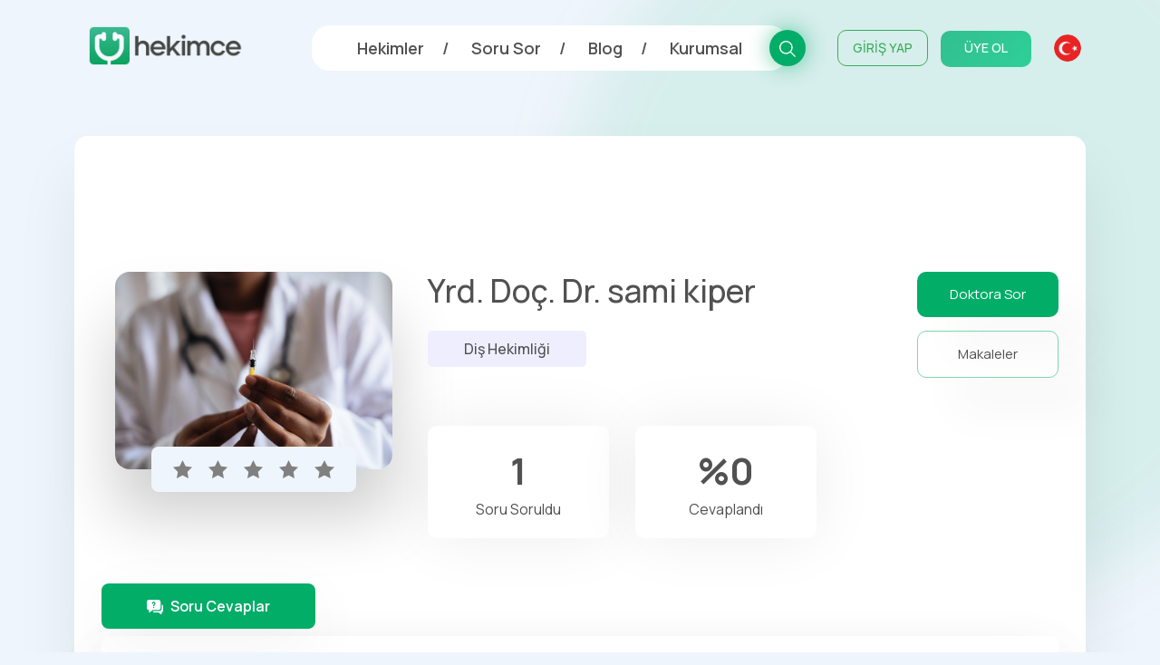

--- FILE ---
content_type: text/html; charset=UTF-8
request_url: https://www.hekimce.com/hekimler/dis-hekimligi/sami-kiper
body_size: 156775
content:
<!doctype html>
<html lang="tr">
    <head>

        <meta charset="utf-8">
        <meta name="viewport" content="width=device-width, initial-scale=1">

        <title>Yrd. Doç. Dr. sami kiper / Diş Hekimliği - Hekimce</title>

        <link rel="preconnect" href="https://fonts.googleapis.com">
        <link rel="preconnect" href="https://fonts.gstatic.com" crossorigin>
        <link href="https://fonts.googleapis.com/css2?family=Manrope:wght@400;500;600;700;800&display=swap" rel="stylesheet">
        <link rel="shortcut icon" type="image/png" href="https://cdn.hekimce.com/images/favicon-50x50.png"/>

                            <link rel="canonical" href="https://www.hekimce.com/hekimler/dis-hekimligi/sami-kiper" />
                                            <link rel="stylesheet" href="https://cdn.hekimce.com/lib/bootstrap/5.1.1/bootstrap-reboot.min.css">
                                                <link rel="stylesheet" href="https://cdn.hekimce.com/lib/bootstrap/5.1.1/bootstrap-grid.min.css">
                                                <link rel="stylesheet" href="https://cdn.hekimce.com/lib/swiper/7.0.7/swiper.min.css">
                                                <link rel="stylesheet" href="https://cdn.hekimce.com/css/v3/template.min.css?v=3.6">
                                                <link rel="stylesheet" href="https://cdn.hekimce.com/css/v3/pages/doctor-profile.min.css?v=3.2">
                        
        <meta name="google-site-verification" content="vWuKASjXlC1zHeFsZONMOZlkvVmvdoI4fo21o_Irf2Q" /> <!-- Google Webmaster -->
        <meta name="yandex-verification" content="c43533305b0e3fb3" /> <!-- Yandex Webmaster -->
        <!-- <meta name="msvalidate.01" content="" /> --> <!-- Bing Webmaster -->

        <meta name="robots" content="FOLLOW, INDEX">
<meta name="description" content="Yrd. Doç. Dr. sami kiper hakkında tüm detaylar. sami kiper ile görüşebilir, soru sorabilir ve yazılarını okuyabilirsiniz.">
<meta name="keywords" content="Yrd. Doç. Dr. sami kiper, Diş Hekimliği, hekim, doktor, soru cevap, görüşme, mesaj, video">
<meta name="author" content="Hekimce Portal">
<meta property="fb:app_id" content="1129595114477052">
<meta property="fb:pages" content="229711562330151">
<meta property="og:url" content="https://www.hekimce.com/hekimler/dis-hekimligi/sami-kiper">
<meta property="og:image" content="https://cdn.hekimce.com/images/hekimce-wallpaper.jpg">
<meta property="og:image:width" content="1600">
<meta property="og:image:height" content="900">
<meta property="og:type" content="website">
<meta property="og:title" content="Yrd. Doç. Dr. sami kiper / Diş Hekimliği - Hekimce">
<meta property="og:description" content="Yrd. Doç. Dr. sami kiper hakkında tüm detaylar. sami kiper ile görüşebilir, soru sorabilir ve yazılarını okuyabilirsiniz.">
<meta name="twitter:card" content="summary_large_image">
<meta name="twitter:image" content="https://cdn.hekimce.com/images/hekimce-wallpaper.jpg">
<meta name="twitter:site" content="@hekimceportal">
<meta name="twitter:title" content="Yrd. Doç. Dr. sami kiper / Diş Hekimliği - Hekimce">
<meta name="twitter:description" content="Yrd. Doç. Dr. sami kiper hakkında tüm detaylar. sami kiper ile görüşebilir, soru sorabilir ve yazılarını okuyabilirsiniz.">

        <!-- Google Tag Manager -->
        <script>(function(w,d,s,l,i){w[l]=w[l]||[];w[l].push({'gtm.start':
        new Date().getTime(),event:'gtm.js'});var f=d.getElementsByTagName(s)[0],
        j=d.createElement(s),dl=l!='dataLayer'?'&l='+l:'';j.async=true;j.src=
        'https://www.googletagmanager.com/gtm.js?id='+i+dl;f.parentNode.insertBefore(j,f);
        })(window,document,'script','dataLayer','GTM-WXWBJV7');</script>
        <!-- End Google Tag Manager -->

        <!-- <script async src="https://pagead2.googlesyndication.com/pagead/js/adsbygoogle.js?client=ca-pub-4773526923217915" crossorigin="anonymous"></script> --> <!-- Google Adsense Otomatik Reklamlar -->

        
    </head>

    <body class="d-flex flex-column">

        <div class="wallpaper"></div>

        <header>
            <div class="container">
                <div class="row justify-content-md-center">
                    <div class="col d-flex justify-content-between mb-2 header-hight">

                        <div class="align-self-center header-logo">
                            <a href="https://www.hekimce.com/" title="Hekimce - Türkiye'nin Yeni Nesil Doktor Portalı">
                                <img src="https://cdn.hekimce.com/images/hekimce-kurumsal-logo.png" alt="Hekimce Kurumsal Logo" title="Hekimce Kurumsal Logo">
                            </a>
                        </div>

                        <div class="align-self-center header-menu">

                            <nav>
                                <ul>
                                    <li>
                                        <a href="https://www.hekimce.com/hekimler" title="Hekimler - Hekimce">Hekimler</a>
                                    </li>
                                    <li>
                                        <a href="https://www.hekimce.com/soru-sor" title="Soru Sor - Hekimce">Soru Sor</a>
                                    </li>
                                    <li>
                                        <a href="https://www.hekimce.com/blog" title="Blog - Hekimce">Blog</a>
                                    </li>
                                    <li>
                                        <a href="https://www.hekimce.com/kurumsal" title="Kurumsal - Hekimce">Kurumsal</a>
                                    </li>
                                </ul>
                                <div class="header-search">
                                    <div class="header-search-bg"></div>
                                    <a href="https://www.hekimce.com/arama" title="Arama - Hekimce">

                                        <svg xmlns="http://www.w3.org/2000/svg" viewBox="0 0 22.459 22.459">
                                            <path id="search" d="M25.812,24.64l-6.276-6.309a9.143,9.143,0,1,0-1.205,1.205l6.309,6.276ZM5.032,12.513a7.481,7.481,0,1,1,7.481,7.481A7.481,7.481,0,0,1,5.032,12.513Z" transform="translate(-3.353 -3.353)"/>
                                        </svg>

                                    </a>
                                </div>
                            </nav>

                            <div class="header-session">

                                                                        <div class="session-sign-in">
                                            <a href="https://www.hekimce.com/profil/giris" title="Giriş Yap">
                                                GİRİŞ YAP
                                            </a>
                                        </div>
                                        <div class="session-sign-up">
                                            <a href="https://www.hekimce.com/profil/kayit" title="Üye Ol">
                                                ÜYE OL
                                            </a>
                                        </div>
                                        
                            </div>

                            <div class="header-lang">

                                <div class="active-lang">
                                    <img src="https://cdn.hekimce.com/images/flag-tr.png" alt="Hekimce Türkçe Dil Desteği" />
                                </div>
                                <div class="other-langs">

                                </div>

                            </div>

                            <div class="hamburger-icon-container">

                                
                                <div id="toggleHamburgerMenu" class="mobile-menu-icon">
                                    <span></span>
                                    <span></span>
                                    <span></span>
                                </div>

                            </div>

                        </div>

                    </div>
                </div>
            </div>
        </header>

        <div id="hamburgerMenu" class="hamburger-menu">
            <div class="container">

                <div class="row">
                    <style media="screen">
                        .m-search {
                            background: #F9F9F9 0% 0% no-repeat padding-box;
                            border-radius: 6px;
                            height: 50px;
                            margin: 0 15px 20px 15px;
                            line-height: 50px;
                            padding: 10px 20px;
                            width: calc(100% - 30px);
                            border: none;
                        }
                        .m-search::placeholder { /* Chrome, Firefox, Opera, Safari 10.1+ */
                            font-size: 15px;letter-spacing: 0.7px;color: #CCCCCC;
                        }
                        .m-search:-ms-input-placeholder { /* Internet Explorer 10-11 */
                            font-size: 15px;letter-spacing: 0.7px;color: #CCCCCC;
                        }
                        .m-search::-ms-input-placeholder { /* Microsoft Edge */
                            font-size: 15px;letter-spacing: 0.7px;color: #CCCCCC;
                        }
                    </style>
                    <div class="col-10 offset-1">
                        <form class="" action="arama" method="get" style="position:relative;">
                            <input class="m-search" type="text" name="key" value="" required="" minlength="3" placeholder="Arama yap">
                            <div style="background: #35B78B 0% 0% no-repeat padding-box;float:right;display:inline-flex;height:30px;width:30px;border-radius:100%;position: absolute;right: 35px;top: 10px;">
                                <svg xmlns="http://www.w3.org/2000/svg" viewBox="0 0 22.459 22.459" style="fill:#fff;height: 16px;margin: auto;">
                                    <path id="search" d="M25.812,24.64l-6.276-6.309a9.143,9.143,0,1,0-1.205,1.205l6.309,6.276ZM5.032,12.513a7.481,7.481,0,1,1,7.481,7.481A7.481,7.481,0,0,1,5.032,12.513Z" transform="translate(-3.353 -3.353)"/>
                                </svg>
                            </div>
                        </form>
                    </div>
                </div>

                <div class="row" style="display:none;">
                    <div class="col-10 offset-1">
                        <a href="https://www.hekimce.com/arama" title="Arama - Hekimce">
                            <div style="background: #F9F9F9 0% 0% no-repeat padding-box;border-radius:6px;height:50px;margin:0 15px 25px 15px;line-height:50px;padding:10px 20px;">
                                <div style="float:left;display:inline-flex;height:30px;line-height: 30px;font-size: 15px;letter-spacing: 0.7px;color: #CCCCCC;">
                                    Arama Yap
                                </div>
                                <div style="background: #35B78B 0% 0% no-repeat padding-box;float:right;display:inline-flex;height:30px;width:30px;border-radius:100%;">
                                    <svg xmlns="http://www.w3.org/2000/svg" viewBox="0 0 22.459 22.459" style="fill:#fff;height: 16px;margin: auto;">
                                        <path id="search" d="M25.812,24.64l-6.276-6.309a9.143,9.143,0,1,0-1.205,1.205l6.309,6.276ZM5.032,12.513a7.481,7.481,0,1,1,7.481,7.481A7.481,7.481,0,0,1,5.032,12.513Z" transform="translate(-3.353 -3.353)"/>
                                    </svg>
                                </div>
                            </div>
                        </a>
                    </div>
                </div>

                <div class="row justify-content-center">
                    <div class="col-10 d-flex justify-content-between mb-2">

                                                        <div class="align-self-center" style="width:50%;">
                                    <div class="hamburger-login">
                                        <a href="https://www.hekimce.com/profil/giris" title="Giriş Yap">
                                            GİRİŞ YAP
                                        </a>
                                    </div>
                                </div>
                                <div class="align-self-center" style="width:50%;">
                                    <div class="hamburger-register">
                                        <a href="https://www.hekimce.com/profil/kayit" title="Üye Ol">
                                            ÜYE OL
                                        </a>
                                    </div>
                                </div>
                                
                    </div>
                </div>


                <div class="row justify-content-center">
                    <div class="col-10">

                        <div class="hamburger-pages">
                            <ul>
                                <li>
                                    <a href="https://www.hekimce.com/hekimler" title="Hekimler - Hekimce">Hekimler</a>
                                </li>
                                <li>
                                    <a href="https://www.hekimce.com/soru-sor" title="Soru Sor - Hekimce">Soru Sor</a>
                                </li>
                                <li>
                                    <a href="https://www.hekimce.com/blog" title="Blog - Hekimce">Blog</a>
                                </li>
                                <li>
                                    <a href="https://www.hekimce.com/kurumsal" title="Kurumsal - Hekimce">Kurumsal</a>
                                </li>
                            </ul>
                        </div>

                    </div>
                </div>

                <div class="row justify-content-center">
                    <div class="col-10" style="text-align:center;">

                        <div class="hamburger-flag">
                            <ul>
                                <li>
                                    <a href="https://www.hekimce.com/" title="Hekimce - Türkiye'nin Yeni Nesil Doktor Portalı">
                                        <img src="https://cdn.hekimce.com/images/flag-tr.png" alt="Hekimce Türkçe Dil Desteği">
                                    </a>
                                </li>
                            </ul>
                        </div>

                    </div>
                </div>


                <div class="row justify-content-center">
                    <div class="col-10" style="text-align:center;">

                        <div class="hamburger-social">
                            <ul>
                                <li>
                                    <a href="https://www.instagram.com/hekimceportal/" target="_blank" rel="nofollow" title="Hekimce Resmi Instagram Sayfaı">
                                        <svg xmlns="http://www.w3.org/2000/svg" height="25" viewBox="0 0 27.504 27.551">
                                            <path d="M31.912,12.6a9.974,9.974,0,0,0-.639-3.385A7.041,7.041,0,0,0,27.25,5.2a10.09,10.09,0,0,0-3.339-.642c-1.469-.066-1.935-.085-5.666-.085s-4.208,0-5.667.085A10.09,10.09,0,0,0,9.242,5.2,7.037,7.037,0,0,0,5.22,9.218a10.011,10.011,0,0,0-.639,3.337c-.066,1.47-.086,1.937-.086,5.667s0,4.206.086,5.667a10.068,10.068,0,0,0,.639,3.34,7.041,7.041,0,0,0,4.023,4.02,10.056,10.056,0,0,0,3.337.687c1.47.066,1.937.086,5.667.086s4.208,0,5.667-.086a10.065,10.065,0,0,0,3.339-.639,7.049,7.049,0,0,0,4.022-4.022,10.032,10.032,0,0,0,.639-3.34C31.98,22.465,32,22,32,18.267s0-4.2-.089-5.666ZM18.237,25.276a7.061,7.061,0,1,1,7.061-7.06,7.059,7.059,0,0,1-7.061,7.06ZM25.58,12.539a1.646,1.646,0,1,1,1.644-1.647A1.645,1.645,0,0,1,25.58,12.539Z" transform="translate(-4.495 -4.47)" fill="#515151"/>
                                            <path d="M22.66,18.05a4.587,4.587,0,1,1-4.587-4.587A4.587,4.587,0,0,1,22.66,18.05Z" transform="translate(-4.331 -4.306)" fill="#515151"/>
                                        </svg>
                                    </a>
                                </li>
                                <li>
                                    <a href="https://www.facebook.com/hekimceportal" target="_blank" rel="nofollow" title="Hekimce Resmi Facebook Sayfası">
                                        <svg xmlns="http://www.w3.org/2000/svg" height="25" viewBox="0 0 28.495 28.323">
                                            <path d="M28.495,14.248A14.247,14.247,0,1,0,12.021,28.321V18.366H8.4V14.247h3.617V11.109c0-3.572,2.128-5.543,5.381-5.543a21.931,21.931,0,0,1,3.189.278V9.349H18.8a2.06,2.06,0,0,0-2.322,2.225v2.674h3.952l-.632,4.119h-3.32v9.955A14.25,14.25,0,0,0,28.5,14.249Z" fill="#515151"/>
                                        </svg>
                                    </a>
                                </li>
                                <li>
                                    <a href="https://twitter.com/hekimceportal" target="_blank" rel="nofollow" title="Hekimce Resmi Twitter Sayfası">
                                        <svg xmlns="http://www.w3.org/2000/svg" height="25" viewBox="0 0 32.367 26.972">
                                            <path d="M32.367,6.156a8.7,8.7,0,0,1-1.208,1.732,8.922,8.922,0,0,1-2.183,1.84q.036.289.054.541a19.639,19.639,0,0,1-1.389,7.523,19.811,19.811,0,0,1-7.884,9.8A20.73,20.73,0,0,1,7.416,29.844,14.17,14.17,0,0,1,0,26.976a13.818,13.818,0,0,0,9.887-2.851c-3.033.076-5.238-2.117-6.278-4.655a4.222,4.222,0,0,0,1.407.072A13.091,13.091,0,0,0,6.6,19.325a7.443,7.443,0,0,1-4.511-3.5,7.545,7.545,0,0,1-.758-3.319,6.339,6.339,0,0,0,2.995.9A7.737,7.737,0,0,1,1.389,8.626,8.853,8.853,0,0,1,2.2,4.314a22.678,22.678,0,0,0,7.7,5.773,15.959,15.959,0,0,0,6.044,1.263,8.077,8.077,0,0,1,.812-5.124A6.981,6.981,0,0,1,20.928,3.2,6.151,6.151,0,0,1,27.1,5.108,10.983,10.983,0,0,0,31.392,3.52a6.515,6.515,0,0,1-2.959,3.825,18.762,18.762,0,0,0,3.933-1.19Z" transform="translate(0 -2.999)" fill="#515151"/>
                                        </svg>
                                    </a>
                                </li>
                                <li>
                                    <a href="https://www.dailymotion.com/hekimceportal" target="_blank" rel="nofollow" title="Hekimce Resmi Dailymotion Sayfası">
                                        <svg xmlns="http://www.w3.org/2000/svg" height="25" viewBox="0 0 27 27">
                                            <g transform="translate(-4.5 -4.5)">
                                                <path d="M20.326,17.227a3.486,3.486,0,1,0,.169,6.968l-.018,0a3.339,3.339,0,0,0,3.29-3.42,3.432,3.432,0,0,0-3.441-3.55Z" fill="#515151"/>
                                                <path d="M4.5,4.5v27h27V4.5ZM27.78,27.907H23.757V26.32a5.454,5.454,0,0,1-4.179,1.655A6.37,6.37,0,0,1,15.157,26.3a7.361,7.361,0,0,1-.212-10.81,6.569,6.569,0,0,1,4.708-1.947,4.717,4.717,0,0,1,3.97,1.788V9.177l4.155-.861v0l0,.005h0v19.59Z" fill="#515151"/>
                                            </g>
                                        </svg>
                                    </a>
                                </li>
                                <li>
                                    <a href="https://www.youtube.com/channel/UC_yQNfnATOShFnFpZhcdfAg" target="_blank" rel="nofollow" title="Hekimce Resmi Youtube Sayfası">
                                        <svg xmlns="http://www.w3.org/2000/svg" height="25" viewBox="0 0 30.002 21.1">
                                            <path d="M14.9,21.942v-8.43l8.1,4.23-8.1,4.2Zm17.8-9.889a6.476,6.476,0,0,0-1.193-2.979A4.293,4.293,0,0,0,28.5,7.8c-4.2-.3-10.495-.3-10.495-.3h-.012s-6.3,0-10.495.3a4.293,4.293,0,0,0-3.006,1.27A6.488,6.488,0,0,0,3.3,12.052,45.384,45.384,0,0,0,3,16.908v2.276a45.409,45.409,0,0,0,.3,4.856,6.477,6.477,0,0,0,1.193,2.978A5.076,5.076,0,0,0,7.8,28.3c2.4.229,10.2.3,10.2.3s6.305-.009,10.5-.312a4.291,4.291,0,0,0,3.006-1.27A6.485,6.485,0,0,0,32.7,24.04a45.409,45.409,0,0,0,.3-4.856V16.908a45.36,45.36,0,0,0-.3-4.856Z" transform="translate(-3 -7.5)" fill="#515151" fill-rule="evenodd"/>
                                        </svg>
                                    </a>
                                </li>
                            </ul>
                        </div>

                    </div>
                </div>


            </div>
        </div>

        <main class="container-fluid flex-fill">
<section class="profile">
    <div class="container">
        <div class="row">
            <div class="col-12">

                <div class="profile-container">

                    <div class="row">
                        <div class="col-12 col-xl-4 col-lg-5 col-md-12 col-sm-12">

                            <div class="profile-card">
                                <div class="avatar">
                                                                            <img src="https://cdn.hekimce.com/images/doctor-20220417.jpeg" alt="Hekimce - Örnek Doktor Profil Resmi">
                                    
                                </div>
                                <div class="stars">
                                                                            <svg xmlns="http://www.w3.org/2000/svg" viewBox="0 0 27.641 26.186" class="">
                                            <path d="M16.946,24.838,8.4,29.311l1.631-9.473-6.91-6.712,9.55-1.383,4.271-8.618,4.271,8.62,9.55,1.383-6.91,6.711,1.63,9.473Z" transform="translate(-3.125 -3.125)" />
                                        </svg>
                                                                            <svg xmlns="http://www.w3.org/2000/svg" viewBox="0 0 27.641 26.186" class="">
                                            <path d="M16.946,24.838,8.4,29.311l1.631-9.473-6.91-6.712,9.55-1.383,4.271-8.618,4.271,8.62,9.55,1.383-6.91,6.711,1.63,9.473Z" transform="translate(-3.125 -3.125)" />
                                        </svg>
                                                                            <svg xmlns="http://www.w3.org/2000/svg" viewBox="0 0 27.641 26.186" class="">
                                            <path d="M16.946,24.838,8.4,29.311l1.631-9.473-6.91-6.712,9.55-1.383,4.271-8.618,4.271,8.62,9.55,1.383-6.91,6.711,1.63,9.473Z" transform="translate(-3.125 -3.125)" />
                                        </svg>
                                                                            <svg xmlns="http://www.w3.org/2000/svg" viewBox="0 0 27.641 26.186" class="">
                                            <path d="M16.946,24.838,8.4,29.311l1.631-9.473-6.91-6.712,9.55-1.383,4.271-8.618,4.271,8.62,9.55,1.383-6.91,6.711,1.63,9.473Z" transform="translate(-3.125 -3.125)" />
                                        </svg>
                                                                            <svg xmlns="http://www.w3.org/2000/svg" viewBox="0 0 27.641 26.186" class="">
                                            <path d="M16.946,24.838,8.4,29.311l1.631-9.473-6.91-6.712,9.55-1.383,4.271-8.618,4.271,8.62,9.55,1.383-6.91,6.711,1.63,9.473Z" transform="translate(-3.125 -3.125)" />
                                        </svg>
                                                                    </div>
                            </div>

                        </div>


                        <div class="col-12 col-xl-8 col-lg-7 col-md-12 col-sm-12">

                            <div class="row">
                                <div class="col-12 col-xl-9 col-lg-12 col-md-12 col-sm-12">
                                    <h1>Yrd. Doç. Dr. sami kiper</h1>
                                    <h2>
                                        <a href="https://www.hekimce.com/hekimler/dis-hekimligi" title="Diş Hekimliği">
                                            Diş Hekimliği                                        </a>
                                    </h2>

                                    <style media="screen">
                                        ul.interest {
                                            padding: 0;
                                            margin: 0;
                                        }

                                        .interest li {
                                            display: inline-flex;
                                            color: rgba(81, 81, 81, 0.5);
                                            font-size: 16px;
                                            line-height: 30px;
                                        }

                                        .interest li span {
                                            height: 7px;
                                            width: 7px;
                                            border-radius: 3px;
                                            background: #35B78B;
                                            display: inline-block;
                                            margin: 11.5px;
                                        }
                                    </style>
                                    <div class="row info">
                                        <div class="col-12 col-md-12">
                                                                                    </div>
                                    </div>
                                    <div class="row">
                                        <div class="col-12">
                                            <div class="info-question">
                                                <span>1</span>
                                                <span>Soru Soruldu</span>
                                            </div>
                                            <div class="info-answer">
                                                <span>%0</span>
                                                <span>Cevaplandı</span>
                                            </div>
                                        </div>
                                    </div>
                                </div>
                                <div class="col-12 col-xl-3 col-lg-12 col-md-12 col-sm-12">
                                    <h3>
                                        <a href="https://www.hekimce.com/soru-sor?doktor=1356" title="Soru Sor: sami kiper">
                                            Doktora Sor
                                        </a>
                                    </h3>
                                    <h3>
                                        <a href="#">
                                            Makaleler
                                        </a>
                                    </h3>
                                </div>
                            </div>

                        </div>


                    </div>


                    <style media="screen">
                        .feature-container {
                            margin: 50px 0 0 0;
                        }

                        .profile-feature {
                            background: #FFFFFF 0% 0% no-repeat padding-box;
                            box-shadow: 0px 30px 70px #00000012;
                            border-radius: 14px;
                            padding: 25px 50px;
                        }

                        .dr-feature-title {
                            background: #FFFFFF 0% 0% no-repeat padding-box;
                            box-shadow: 0px 20px 70px #0000000D;
                            border-radius: 8px;
                            line-height: 50px;
                            display: inline-block;
                            /* color: #000; */
                            font-weight: 600;
                            padding: 0 50px;
                            font-size: 16px;
                        }

                        .dr-feature-title.questions {
                            background: #02AD68 0% 0% no-repeat padding-box;
                            box-shadow: 0px 20px 70px #0000000D;
                            color: #fff;
                        }

                        .dr-feature-title svg {
                            height: 16px;
                            fill: #484A4D;
                            margin-right: 5px;
                            margin-top: -2px;
                        }

                        .dr-feature-title.questions svg {
                            fill: #fff;
                        }

                        .resume {
                            color: #484A4D;
                            font-size: 17px;
                            letter-spacing: 0.4px;
                        }
                    </style>

                    

                    
                                                <div class="row">
                                <div class="feature-container">
                                    <div class="dr-feature-title questions">
                                        <svg xmlns="http://www.w3.org/2000/svg" viewBox="0 0 35.674 32.54">
                                            <g transform="translate(-2 -3.23)">
                                                <path d="M31.868,11.56v7.721a7.264,7.264,0,0,1-7.275,7.237H13.063l-.943.739a3.835,3.835,0,0,0,3.427,2.128h9.2l4.892,3.835a1.286,1.286,0,0,0,.79.268,1.155,1.155,0,0,0,.548-.127,1.279,1.279,0,0,0,.726-1.147V29.333a3.847,3.847,0,0,0,3.2-3.784V15.331A3.866,3.866,0,0,0,31.868,11.56Z" transform="translate(2.774 2.283)" />
                                                <path d="M6.268,26.24v4.217A1.29,1.29,0,0,0,6.982,31.6a1.439,1.439,0,0,0,.561.127,1.3,1.3,0,0,0,.79-.28l6.625-5.2H27.367a4.709,4.709,0,0,0,4.727-4.689V7.919A4.706,4.706,0,0,0,27.379,3.23H6.714A4.706,4.706,0,0,0,2,7.919V21.564A4.705,4.705,0,0,0,6.268,26.24Zm10.8-4.192a1.274,1.274,0,1,1-.013-2.548h.013a1.274,1.274,0,0,1,0,2.548Zm-2.561-13.7a4.1,4.1,0,0,1,3.478-.777,4.065,4.065,0,0,1,1.3,7.351,2.3,2.3,0,0,0-.968,1.924,1.274,1.274,0,0,1-2.548,0,4.806,4.806,0,0,1,2.1-4.039,1.52,1.52,0,0,0-.459-2.752,1.472,1.472,0,0,0-1.312.293,1.5,1.5,0,0,0-.573,1.185,1.274,1.274,0,1,1-2.548,0A4.065,4.065,0,0,1,14.511,8.352Z" transform="translate(0 0)" />
                                            </g>
                                        </svg>
                                        Soru Cevaplar
                                    </div>
                                    <div class="profile-feature p-0">
                                        <style>
                                            .accordion {
                                                width: 100%;
                                                font-size: 16px;
                                            }


                                            .accordion-item {
                                                margin-bottom: 10px;
                                                background-color: #fff;
                                                cursor: pointer;
                                                box-shadow: 0px 20px 70px #0000000D;
                                                border-radius: 8px;
                                            }

                                            .accordion-header {
                                                display: flex;
                                                align-items: start;
                                                justify-content: space-between;
                                                padding: 15px;
                                            }

                                            .accordion-header .icon {
                                                margin-right: 10px;
                                                border-radius: 100%;
                                                width: 50px;
                                                height: 50px;
                                                background-color: #ffbc24;
                                                display: flex;
                                                justify-content: center;
                                                align-items: center;
                                            }

                                            .accordion-header .title {
                                                flex: 1;
                                                color: #02AD68;
                                                font-weight: bold;
                                            }

                                            .accordion-header .toggle {
                                                font-weight: bold;
                                                color: #395A4F !important;
                                                cursor: pointer;
                                            }

                                            .accordion-content {
                                                display: none;
                                                padding: 15px;
                                                background-color: #fff;
                                                justify-content: center;
                                                width: 93%;
                                                margin-left: auto;
                                            }

                                            .accordion-content p {
                                                margin: 0;
                                                font-size: 15px;
                                            }

                                            @keyframes openAccordionAnimation {
                                                0% {
                                                    opacity: 0;
                                                    transform: translateY(-20px);
                                                    border-radius: 100%;
                                                }

                                                100% {
                                                    opacity: 1;
                                                    transform: translateY(0);
                                                    border-radius: 0%;
                                                }

                                            }

                                            @keyframes closeAccordionAnimation {
                                                0% {
                                                    opacity: 1;
                                                    transform: translateY(0);
                                                    border-radius: 0%;
                                                }

                                                100% {
                                                    opacity: 0;
                                                    transform: translateY(-20px);
                                                    border-radius: 100%;
                                                }
                                            }

                                            @media screen and (max-width:992px) {
                                                .accordion-header {
                                                    flex-direction: column;
                                                    padding: 0;
                                                }

                                                .accordion-header>* {
                                                    margin: 10px 0;
                                                }

                                                .accordion-header .icon {
                                                    margin-right: 0;
                                                }
                                            }
                                        </style>

                                                                                        <div class="accordion mt-2">
                                                    <div class="accordion-item px-4 py-2">
                                                        <div class="accordion-header">
                                                            <div class="icon pe-0">
                                                                <strong>Aö</strong>
                                                            </div>
                                                            <div class="name px-lg-3"><strong>Aysenur özkul</strong></div>
                                                            <div class="title px-lg-3">Merhaba kızım 6 yaşında süt dişlerinin ilk çıkmaya başlamasından itibaren alt çenedeki kesici dişleri 3 tane çıktı seyrek şekilde ve düzensiz çıktı.Şuan alt kesicilerinden 1 tanesi sallanıyor o düştüğünde zamanla eksik olan dişte çıkar mı yoksa hep 3 kesici diş olarak mı kalacak cevaplarsanız sevinirim</div>
                                                            <div class="toggle ps-lg-3" onclick="toggleAccordion(this)">Cevabı gör ▼</div>
                                                        </div>
                                                        <div class="accordion-content">
                                                            <p><strong>Cevap: </strong></p>
                                                        </div>
                                                    </div>
                                                </div>
                                                
                                        <script>
                                            function toggleAccordion(element) {
                                                const content = element.closest('.accordion-item').querySelector('.accordion-content');
                                                const toggle = element;

                                                if (content.style.display === 'block') {
                                                    content.style.animation = 'closeAccordionAnimation .3s linear forwards';
                                                    setTimeout(() => {
                                                        content.style.animation = '';
                                                        content.style.display = 'none';
                                                    }, 300);
                                                    toggle.textContent = 'Cevabı gör ▼';
                                                } else {
                                                    content.style.display = 'block';
                                                    content.style.animation = 'openAccordionAnimation .3s linear forwards';
                                                    toggle.textContent = 'Cevabı gör ▲';
                                                }
                                            }
                                        </script>
                                    </div>
                                </div>
                            </div>
                            





                </div>

            </div>
        </div>
    </div>
</section>
        <script type="application/ld+json">{ "@context": "https://schema.org", "@type": "Organization", "name": "Hekimce", "url": "https://www.hekimce.com/", "logo": { "@type": "ImageObject", "url": "https://www.hekimce.com/assets/images/hekimce-kurumsal-logo.png", "width": 382, "height": 100 }, "sameAs": [ "https://www.facebook.com/Hekimce-229711562330151", "https://twitter.com/hekimceportal", "https://www.instagram.com/hekimceportal/", "https://www.dailymotion.com/hekimceportal", "https://tr.pinterest.com/hekimceportal/" ], "contactPoint": [ { "@type": "ContactPoint", "telephone": "+90-212-000-00-00", "contactType": "customer service" } ] }</script><script type="application/ld+json">{ "@context": "https://schema.org", "@type": "WebSite", "name": "Hekimce - Türkiye'nin Yeni Nesil Doktor Portalı", "url": "https://www.hekimce.com/", "potentialAction": { "@type": "SearchAction", "target": "https://www.hekimce.com/arama/{search_term_string}", "query-input": "required name=search_term_string" } }</script><script type="application/ld+json">{
                "@context": "https://schema.org",
                "@type": "BreadcrumbList",
                "itemListElement":
                [
                    {
                        "@type": "ListItem",
                        "position": 1,
                        "item": {
                            "@id": "https://www.hekimce.com",
                            "name": "Hekimce - Türkiye'nin Yeni Nesil Doktor Portalı"
                        }
                    },
                    {
                        "@type": "ListItem",
                        "position": 2,
                        "item": {
                            "@id": "https://www.hekimce.com/hekimler",
                            "name": "Hekimler - Hekimce"
                        }
                    },
                    {
                        "@type": "ListItem",
                        "position": 3,
                        "item": {
                            "@id": "https://www.hekimce.com/hekimler/dis-hekimligi/sami-kiper",
                            "name": "Yrd. Doç. Dr. sami kiper / Diş Hekimliği - Hekimce"
                        }
                    }
                ]
            }</script>        </main>

        <footer>
            <div class="container footer-mobile">
                <div class="row">
                    <div class="col">
                        <div class="mobile-footer-container">
                            <svg xmlns="http://www.w3.org/2000/svg" xmlns:xlink="http://www.w3.org/1999/xlink" style="width:100%;margin-bottom:-60px;margin-top:-100px;" viewBox="0 0 496 717">
                                <defs>
                                    <clipPath id="clip-path">
                                        <rect x="332" width="496" height="717" fill="none"/>
                                    </clipPath>
                                    <filter id="cheerful-female-doctor-using-mobile-phone-in-clini-JHBVV58-removebg-preview" x="-332" y="0" width="1035" height="717" filterUnits="userSpaceOnUse">
                                        <feOffset dx="50" dy="50" input="SourceAlpha"/>
                                        <feGaussianBlur stdDeviation="10" result="blur"/>
                                        <feFlood flood-opacity="0.059"/>
                                        <feComposite operator="in" in2="blur"/>
                                        <feComposite in="SourceGraphic"/>
                                    </filter>
                                </defs>
                                <g id="Scroll_Group_6" data-name="Scroll Group 6" transform="translate(-332)" clip-path="url(#clip-path)" style="isolation: isolate">
                                    <g id="Woman" transform="translate(-878 -3938)">
                                        <circle id="Ellipse_6" data-name="Ellipse 6" cx="200" cy="200" r="200" transform="translate(1217 4158)" fill="#3a3685" opacity="0.04"/>
                                        <g id="Ellipse_7" data-name="Ellipse 7" transform="translate(1317 4158)" fill="none" stroke="#02ad68" stroke-width="3">
                                            <circle cx="175.5" cy="175.5" r="175.5" stroke="none"/>
                                            <circle cx="175.5" cy="175.5" r="174" fill="none"/>
                                        </g>
                                        <g transform="matrix(1, 0, 0, 1, 1210, 3938)" filter="url(#cheerful-female-doctor-using-mobile-phone-in-clini-JHBVV58-removebg-preview)">
                                            <image id="cheerful-female-doctor-using-mobile-phone-in-clini-JHBVV58-removebg-preview-2" data-name="cheerful-female-doctor-using-mobile-phone-in-clini-JHBVV58-removebg-preview" width="955" height="637" transform="translate(-332)" xlink:href="[data-uri]"/>
                                        </g>
                                    </g>
                                </g>
                            </svg>

                            <div class="mobile-footer-social">
                                <div class="mobile-footer-social-container">
                                    <ul>
                                        <li>
                                            <a href="https://www.instagram.com/hekimceportal/" title="Hekimce - Resmi Instagram Sayfası" target="_blank" rel="nofollow">
                                                <svg id="bxl-instagram-alt" xmlns="http://www.w3.org/2000/svg" height="20" viewBox="0 0 27.504 27.551">
                                                    <path id="Path_35" data-name="Path 35" d="M31.912,12.6a9.974,9.974,0,0,0-.639-3.385A7.041,7.041,0,0,0,27.25,5.2a10.09,10.09,0,0,0-3.339-.642c-1.469-.066-1.935-.085-5.666-.085s-4.208,0-5.667.085A10.09,10.09,0,0,0,9.242,5.2,7.037,7.037,0,0,0,5.22,9.218a10.011,10.011,0,0,0-.639,3.337c-.066,1.47-.086,1.937-.086,5.667s0,4.206.086,5.667a10.068,10.068,0,0,0,.639,3.34,7.041,7.041,0,0,0,4.023,4.02,10.056,10.056,0,0,0,3.337.687c1.47.066,1.937.086,5.667.086s4.208,0,5.667-.086a10.065,10.065,0,0,0,3.339-.639,7.049,7.049,0,0,0,4.022-4.022,10.032,10.032,0,0,0,.639-3.34C31.98,22.465,32,22,32,18.267s0-4.2-.089-5.666ZM18.237,25.276a7.061,7.061,0,1,1,7.061-7.06,7.059,7.059,0,0,1-7.061,7.06ZM25.58,12.539a1.646,1.646,0,1,1,1.644-1.647A1.645,1.645,0,0,1,25.58,12.539Z" transform="translate(-4.495 -4.47)" fill="#515151"/>
                                                    <path id="Path_36" data-name="Path 36" d="M22.66,18.05a4.587,4.587,0,1,1-4.587-4.587A4.587,4.587,0,0,1,22.66,18.05Z" transform="translate(-4.331 -4.306)" fill="#515151"/>
                                                </svg>
                                            </a>
                                        </li>
                                        <li>
                                            <a href="https://www.facebook.com/hekimceportal" title="Hekimce - Resmi Facebook Sayfası" target="_blank" rel="nofollow">
                                                <svg xmlns="http://www.w3.org/2000/svg" height="20" viewBox="0 0 28.495 28.323">
                                                    <path d="M28.495,14.248A14.247,14.247,0,1,0,12.021,28.321V18.366H8.4V14.247h3.617V11.109c0-3.572,2.128-5.543,5.381-5.543a21.931,21.931,0,0,1,3.189.278V9.349H18.8a2.06,2.06,0,0,0-2.322,2.225v2.674h3.952l-.632,4.119h-3.32v9.955A14.25,14.25,0,0,0,28.5,14.249Z" fill="#515151"/>
                                                </svg>
                                            </a>
                                        </li>
                                        <li>
                                            <a href="https://twitter.com/hekimceportal" title="Hekimce - Resmi Twitter Sayfası" target="_blank" rel="nofollow">
                                                <svg xmlns="http://www.w3.org/2000/svg" height="20" viewBox="0 0 32.367 26.972">
                                                    <path d="M32.367,6.156a8.7,8.7,0,0,1-1.208,1.732,8.922,8.922,0,0,1-2.183,1.84q.036.289.054.541a19.639,19.639,0,0,1-1.389,7.523,19.811,19.811,0,0,1-7.884,9.8A20.73,20.73,0,0,1,7.416,29.844,14.17,14.17,0,0,1,0,26.976a13.818,13.818,0,0,0,9.887-2.851c-3.033.076-5.238-2.117-6.278-4.655a4.222,4.222,0,0,0,1.407.072A13.091,13.091,0,0,0,6.6,19.325a7.443,7.443,0,0,1-4.511-3.5,7.545,7.545,0,0,1-.758-3.319,6.339,6.339,0,0,0,2.995.9A7.737,7.737,0,0,1,1.389,8.626,8.853,8.853,0,0,1,2.2,4.314a22.678,22.678,0,0,0,7.7,5.773,15.959,15.959,0,0,0,6.044,1.263,8.077,8.077,0,0,1,.812-5.124A6.981,6.981,0,0,1,20.928,3.2,6.151,6.151,0,0,1,27.1,5.108,10.983,10.983,0,0,0,31.392,3.52a6.515,6.515,0,0,1-2.959,3.825,18.762,18.762,0,0,0,3.933-1.19Z" transform="translate(0 -2.999)" fill="#515151"/>
                                                </svg>
                                            </a>
                                        </li>
                                        <li>
                                            <a href="https://www.dailymotion.com/hekimceportal" title="Hekimce - Resmi Dailymotion Sayfası" target="_blank" rel="nofollow">
                                                <svg xmlns="http://www.w3.org/2000/svg" height="20" viewBox="0 0 27 27">
                                                    <g transform="translate(-4.5 -4.5)">
                                                        <path d="M20.326,17.227a3.486,3.486,0,1,0,.169,6.968l-.018,0a3.339,3.339,0,0,0,3.29-3.42,3.432,3.432,0,0,0-3.441-3.55Z" fill="#515151"/>
                                                        <path d="M4.5,4.5v27h27V4.5ZM27.78,27.907H23.757V26.32a5.454,5.454,0,0,1-4.179,1.655A6.37,6.37,0,0,1,15.157,26.3a7.361,7.361,0,0,1-.212-10.81,6.569,6.569,0,0,1,4.708-1.947,4.717,4.717,0,0,1,3.97,1.788V9.177l4.155-.861v0l0,.005h0v19.59Z" fill="#515151"/>
                                                    </g>
                                                </svg>
                                            </a>
                                        </li>
                                        <li>
                                            <a href="https://www.youtube.com/channel/UC_yQNfnATOShFnFpZhcdfAg" title="Hekimce - Resmi Youtube Sayfası" target="_blank" rel="nofollow">
                                                <svg xmlns="http://www.w3.org/2000/svg" height="20" viewBox="0 0 30.002 21.1">
                                                    <path id="youtube" d="M14.9,21.942v-8.43l8.1,4.23-8.1,4.2Zm17.8-9.889a6.476,6.476,0,0,0-1.193-2.979A4.293,4.293,0,0,0,28.5,7.8c-4.2-.3-10.495-.3-10.495-.3h-.012s-6.3,0-10.495.3a4.293,4.293,0,0,0-3.006,1.27A6.488,6.488,0,0,0,3.3,12.052,45.384,45.384,0,0,0,3,16.908v2.276a45.409,45.409,0,0,0,.3,4.856,6.477,6.477,0,0,0,1.193,2.978A5.076,5.076,0,0,0,7.8,28.3c2.4.229,10.2.3,10.2.3s6.305-.009,10.5-.312a4.291,4.291,0,0,0,3.006-1.27A6.485,6.485,0,0,0,32.7,24.04a45.409,45.409,0,0,0,.3-4.856V16.908a45.36,45.36,0,0,0-.3-4.856Z" transform="translate(-3 -7.5)" fill="#515151" fill-rule="evenodd"/>
                                                </svg>
                                            </a>
                                        </li>
                                    </ul>
                                </div>
                            </div>
                        </div>
                    </div>
                </div>
            </div>



            <div class="container footer-desktop">
                <div class="footer-container">
                    <div class="row">
                        <div class="col d-flex justify-content-between mb-3">

                            <div class="align-self-center">
                                <div class="footer-pages">
                                    <p class="title">Sayfalar</p>
                                    <ul>
                                        <li>
                                            <a href="https://www.hekimce.com/hekimler" title="Hekim - Hekimce">Hekimler</a>
                                        </li>
                                        <li>
                                            <a href="https://www.hekimce.com/soru-sor" title="Soru Sor - Hekimce">Soru Sor</a>
                                        </li>
                                        <li>
                                            <a href="https://www.hekimce.com/blog" title="Blog - Hekimce">Blog</a>
                                        </li>
                                        <li>
                                            <a href="https://www.hekimce.com/kurumsal" title="Kurumsal - Hekimce">Kurumsal</a>
                                        </li>
                                    </ul>
                                </div>
                            </div>

                            <div class="align-self-center">
                                <div class="footer-cats">
                                    <p class="title">Öne Çıkan Kategoriler</p>
                                    <ul>
                                        <li>
                                            <a href="https://www.hekimce.com/blog/cinsel-saglik" title="Cinsel Sağlık - Hekimce">Cinsel Sağlık</a>
                                        </li>
                                        <li>
                                            <a href="https://www.hekimce.com/blog/ilac-rehberi">İlaç Rehberi</a>
                                        </li>
                                        <!-- <li>
                                            <a href="https://www.hekimce.com/blog/soru-cevap">Soru Cevap</a>
                                        </li> -->
                                        <li>
                                            <a href="https://www.hekimce.com/blog/kadin-sagligi">Kadın Sağlığı</a>
                                        </li>
                                        <li>
                                            <a href="https://www.hekimce.com/blog/erkek-sagligi">Erkek Sağlığı</a>
                                        </li>
                                        <li>
                                            <a href="https://www.hekimce.com/blog/gida-takviyesi">Gıda Takviyesi</a>
                                        </li>
                                    </ul>
                                </div>
                            </div>
                            <div class="align-self-center footer-logo">
                                <a href="https://www.hekimce.com/" title="Hekimce - Türkiye'nin Yeni Nesil Doktor Portalı">
                                    <img src="https://cdn.hekimce.com/images/hekimce-kurumsal-logo.png" alt="Hekimce Kurumsal Logo">
                                </a>
                            </div>

                        </div>
                    </div>
                    <div class="row">
                        <div class="col">
                            <div class="footer-last">
                                <div class="footer-flag">
                                    <img class="flag" src="https://cdn.hekimce.com/images/flag-tr.png" alt="Hekimce Türkçe Dil Desteği" title="Türkçe"/>
                                    Türkçe
                                    <svg xmlns="http://www.w3.org/2000/svg" width="11.068" height="8.18" style="margin-left:10px;" viewBox="0 0 11.068 8.18">
                                        <path id="arrow-down-fill" d="M14.532,20.18a1.6,1.6,0,0,1-1.226-.582L9.423,14.963a1.886,1.886,0,0,1-.24-2.009A1.624,1.624,0,0,1,10.65,12h7.764a1.624,1.624,0,0,1,1.466.954,1.886,1.886,0,0,1-.24,2.009L15.759,19.6A1.6,1.6,0,0,1,14.532,20.18Z" transform="translate(-8.998 -12)" fill="#35b78b"/>
                                    </svg>
                                </div>
                                <div class="footer-copyright">
                                    Copyright 2021 © Hekimce
                                </div>
                            </div>
                        </div>
                        <div class="col">
                            <div class="footer-social">
                                <div class="footer-social-container">
                                    <span>Takip edin: </span>

                                    <ul>
                                        <li>
                                            <a href="https://www.instagram.com/hekimceportal/" title="Hekimce - Resmi Instagram Sayfası" target="_blank" rel="nofollow">
                                                <svg xmlns="http://www.w3.org/2000/svg" height="18" viewBox="0 0 27.504 27.551">
                                                    <path d="M31.912,12.6a9.974,9.974,0,0,0-.639-3.385A7.041,7.041,0,0,0,27.25,5.2a10.09,10.09,0,0,0-3.339-.642c-1.469-.066-1.935-.085-5.666-.085s-4.208,0-5.667.085A10.09,10.09,0,0,0,9.242,5.2,7.037,7.037,0,0,0,5.22,9.218a10.011,10.011,0,0,0-.639,3.337c-.066,1.47-.086,1.937-.086,5.667s0,4.206.086,5.667a10.068,10.068,0,0,0,.639,3.34,7.041,7.041,0,0,0,4.023,4.02,10.056,10.056,0,0,0,3.337.687c1.47.066,1.937.086,5.667.086s4.208,0,5.667-.086a10.065,10.065,0,0,0,3.339-.639,7.049,7.049,0,0,0,4.022-4.022,10.032,10.032,0,0,0,.639-3.34C31.98,22.465,32,22,32,18.267s0-4.2-.089-5.666ZM18.237,25.276a7.061,7.061,0,1,1,7.061-7.06,7.059,7.059,0,0,1-7.061,7.06ZM25.58,12.539a1.646,1.646,0,1,1,1.644-1.647A1.645,1.645,0,0,1,25.58,12.539Z" transform="translate(-4.495 -4.47)" fill="#515151"/>
                                                    <path d="M22.66,18.05a4.587,4.587,0,1,1-4.587-4.587A4.587,4.587,0,0,1,22.66,18.05Z" transform="translate(-4.331 -4.306)" fill="#515151"/>
                                                </svg>
                                            </a>
                                        </li>
                                        <li>
                                            <a href="https://www.facebook.com/hekimceportal" title="Hekimce - Resmi Facebook Sayfası" target="_blank" rel="nofollow">
                                                <svg xmlns="http://www.w3.org/2000/svg" height="18" viewBox="0 0 28.495 28.323">
                                                    <path d="M28.495,14.248A14.247,14.247,0,1,0,12.021,28.321V18.366H8.4V14.247h3.617V11.109c0-3.572,2.128-5.543,5.381-5.543a21.931,21.931,0,0,1,3.189.278V9.349H18.8a2.06,2.06,0,0,0-2.322,2.225v2.674h3.952l-.632,4.119h-3.32v9.955A14.25,14.25,0,0,0,28.5,14.249Z" fill="#515151"/>
                                                </svg>
                                            </a>
                                        </li>
                                        <li>
                                            <a href="https://twitter.com/hekimceportal" title="Hekimce - Resmi Twitter Sayfası" target="_blank" rel="nofollow">
                                                <svg xmlns="http://www.w3.org/2000/svg" height="18" viewBox="0 0 32.367 26.972">
                                                    <path d="M32.367,6.156a8.7,8.7,0,0,1-1.208,1.732,8.922,8.922,0,0,1-2.183,1.84q.036.289.054.541a19.639,19.639,0,0,1-1.389,7.523,19.811,19.811,0,0,1-7.884,9.8A20.73,20.73,0,0,1,7.416,29.844,14.17,14.17,0,0,1,0,26.976a13.818,13.818,0,0,0,9.887-2.851c-3.033.076-5.238-2.117-6.278-4.655a4.222,4.222,0,0,0,1.407.072A13.091,13.091,0,0,0,6.6,19.325a7.443,7.443,0,0,1-4.511-3.5,7.545,7.545,0,0,1-.758-3.319,6.339,6.339,0,0,0,2.995.9A7.737,7.737,0,0,1,1.389,8.626,8.853,8.853,0,0,1,2.2,4.314a22.678,22.678,0,0,0,7.7,5.773,15.959,15.959,0,0,0,6.044,1.263,8.077,8.077,0,0,1,.812-5.124A6.981,6.981,0,0,1,20.928,3.2,6.151,6.151,0,0,1,27.1,5.108,10.983,10.983,0,0,0,31.392,3.52a6.515,6.515,0,0,1-2.959,3.825,18.762,18.762,0,0,0,3.933-1.19Z" transform="translate(0 -2.999)" fill="#515151"/>
                                                </svg>
                                            </a>
                                        </li>
                                        <li>
                                            <a href="https://www.dailymotion.com/hekimceportal" title="Hekimce - Resmi Dailymotion Sayfası" target="_blank" rel="nofollow">
                                                <svg xmlns="http://www.w3.org/2000/svg" height="18" viewBox="0 0 27 27">
                                                    <g transform="translate(-4.5 -4.5)">
                                                        <path d="M20.326,17.227a3.486,3.486,0,1,0,.169,6.968l-.018,0a3.339,3.339,0,0,0,3.29-3.42,3.432,3.432,0,0,0-3.441-3.55Z" fill="#515151"/>
                                                        <path d="M4.5,4.5v27h27V4.5ZM27.78,27.907H23.757V26.32a5.454,5.454,0,0,1-4.179,1.655A6.37,6.37,0,0,1,15.157,26.3a7.361,7.361,0,0,1-.212-10.81,6.569,6.569,0,0,1,4.708-1.947,4.717,4.717,0,0,1,3.97,1.788V9.177l4.155-.861v0l0,.005h0v19.59Z" fill="#515151"/>
                                                    </g>
                                                </svg>
                                            </a>
                                        </li>
                                        <li>
                                            <a href="https://www.youtube.com/channel/UC_yQNfnATOShFnFpZhcdfAg" title="Hekimce - Resmi Youtube Sayfası" target="_blank" rel="nofollow">
                                                <svg xmlns="http://www.w3.org/2000/svg" height="18" viewBox="0 0 30.002 21.1">
                                                    <path d="M14.9,21.942v-8.43l8.1,4.23-8.1,4.2Zm17.8-9.889a6.476,6.476,0,0,0-1.193-2.979A4.293,4.293,0,0,0,28.5,7.8c-4.2-.3-10.495-.3-10.495-.3h-.012s-6.3,0-10.495.3a4.293,4.293,0,0,0-3.006,1.27A6.488,6.488,0,0,0,3.3,12.052,45.384,45.384,0,0,0,3,16.908v2.276a45.409,45.409,0,0,0,.3,4.856,6.477,6.477,0,0,0,1.193,2.978A5.076,5.076,0,0,0,7.8,28.3c2.4.229,10.2.3,10.2.3s6.305-.009,10.5-.312a4.291,4.291,0,0,0,3.006-1.27A6.485,6.485,0,0,0,32.7,24.04a45.409,45.409,0,0,0,.3-4.856V16.908a45.36,45.36,0,0,0-.3-4.856Z" transform="translate(-3 -7.5)" fill="#515151" fill-rule="evenodd"/>
                                                </svg>
                                            </a>
                                        </li>
                                    </ul>

                                </div>
                            </div>
                        </div>
                    </div>

                </div>
            </div>
        </footer>

                                <script type="text/javascript" src="https://cdn.hekimce.com/lib/jquery/3.6.0/jquery.min.js"></script>
                                                <script type="text/javascript" src="https://cdn.hekimce.com/lib/blazy/1.8.2/blazy.min.js"></script>
                                                <script type="text/javascript" src="https://cdn.hekimce.com/lib/swiper/7.0.7/swiper.min.js"></script>
                                                <script type="text/javascript" src="https://cdn.hekimce.com/js/v3/template.min.js?v=3.3"></script>
                        
    <script defer src="https://static.cloudflareinsights.com/beacon.min.js/vcd15cbe7772f49c399c6a5babf22c1241717689176015" integrity="sha512-ZpsOmlRQV6y907TI0dKBHq9Md29nnaEIPlkf84rnaERnq6zvWvPUqr2ft8M1aS28oN72PdrCzSjY4U6VaAw1EQ==" data-cf-beacon='{"version":"2024.11.0","token":"0e8c0d27649d4abcb9c90f141a36cb16","r":1,"server_timing":{"name":{"cfCacheStatus":true,"cfEdge":true,"cfExtPri":true,"cfL4":true,"cfOrigin":true,"cfSpeedBrain":true},"location_startswith":null}}' crossorigin="anonymous"></script>
</body>
</html>
